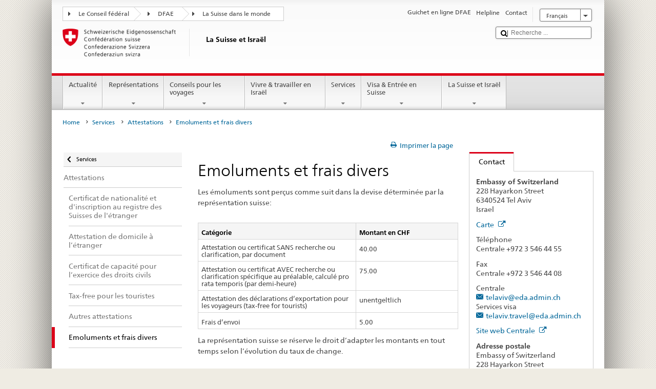

--- FILE ---
content_type: text/css;charset=utf-8
request_url: https://www.eda.admin.ch/etc.clientlibs/eda/base/clientlibs/publish/countryentrypageprint.min.ACSHASHa0126a52bbae12e4ecd20a195735ce79.css
body_size: 20
content:
@media print{td{font-size:12pt}
table th,table td{font-size:12pt}
a[href]::after{content:none !important}
@-moz-document url-prefix(){html{font-size:70%;max-width:18cm !important}
.table_zebra tr th{font-size:1.1em !important}
.table_zebra tr td{font-size:1.2em !important}
.project-print-maintable{font-size:100%}
}
}